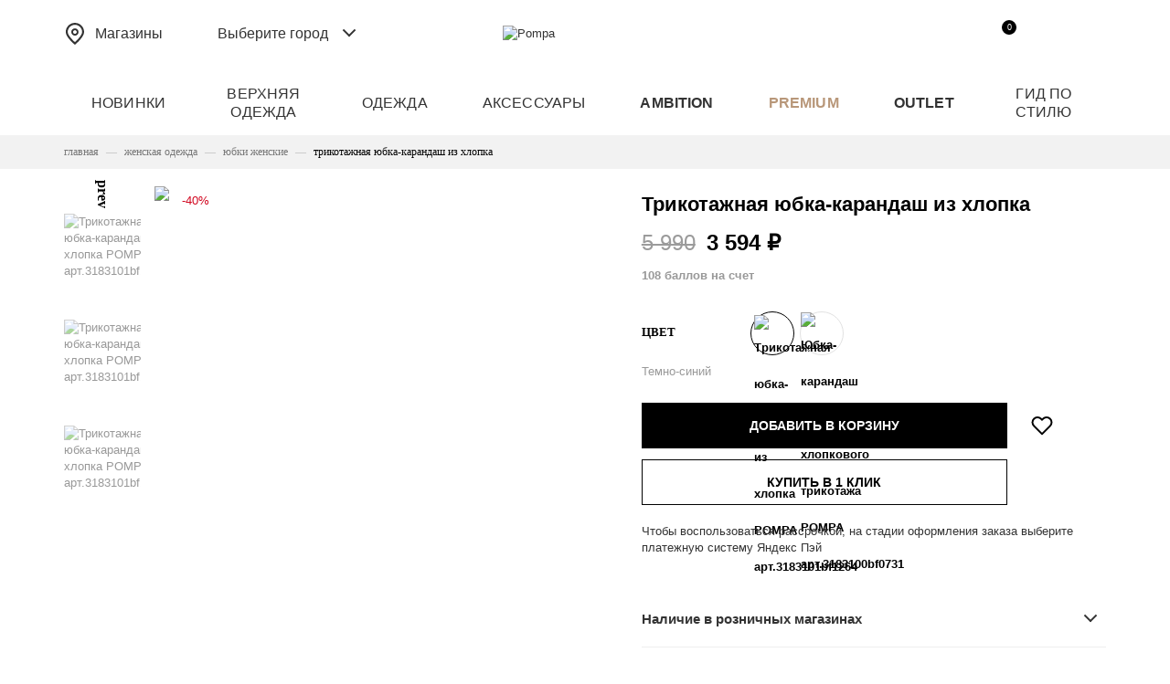

--- FILE ---
content_type: text/html;charset=UTF-8
request_url: https://data.killbot.ru/cn.php?url=aHR0cHM6Ly93d3cucG9tcGEucnUvY2F0YWxvZy9wcm9kdWN0LzExNDQzNDYv&r=&png=76&raf=43&lv=0&id=a2JJRDJ2YWw=&p=&rr=1768826346259&u=eyJDIjp7Im1heFRvdWNoUG9pbnRzIjowLCJCIjpmYWxzZX0sIkQiOnsidmVuZG9yIjoiR29vZ2xlIEluYy4iLCJBIjoiR29vZ2xlIFN3aWZ0U2hhZGVyIiwiQTEiOiJHb29nbGUgU3dpZnRTaGFkZXIifSwiaCI6eyJtIjozMiwibCI6ODE5MiwibyI6MjU2LCJpIjo4MTkyLCJqIjoxNiwicyI6eyIwIjo4MTkyLCIxIjo4MTkyfX0sInBsdWdpbnMiOm51bGwsImciOnsidGltZVpvbmUiOiJVVEMiLCJsb2NhbGUiOiJlbi1VUyJ9LCJ1Ijp7ImpzSGVhcFNpemVMaW1pdCI6NjYyMDAwMDAwfSwidiI6MX0=&g=iVBORw0KGgoAAAANSUhEUgAAAIAAAABACAYAAADS1n9%2FAAAENUlEQVR4Xu3UhVIUUBTG8e0Ouru7O59IEVQQDDBAQEXFBgN2l1JABVSwUSRt6SVVlLAwQCycOecxzrkz9wG%2B%2F%2FzuFQoEgnWhUCjgS7aBkAFQfgAikQgA1OsnBXzoFBjaWIW%2FvlgsBgB1ugk663mpYDijGgFIJBIAUKs1cxZCBUY2GRCAVCoFADWacULzeepophEByGQyAGBSj3EVQgXGskwIQC6XAwCjapTQfJ46vrkGASgUCgBgUI5wFUIFzFtqEYBSqQQA1YphQvN56sTWOgSgUqkAQJV8iKsQKjCZXY8A1Go1ALggGyQ0n6dO5TQgAI1GAwDOS19xFUIFprddRABarRYAnJO8JDSfp87kXkIAOp0OAJwVv%2BAqhArM5jUiAL1eDwAqRc8Jzeepr7c3IQALCwsAUCF8xlUIFXizoxkBWFpaAoAzgqeE5vPUtzsvIwArKysAcHr9CVchVGBu1xUEYG1tDQBO%2FXtMaD5PfZd%2FFQHY2NgAgJN%2FB7gKoQLvC1oQgK2tLQA48aef0HyeOr%2B7FQHY2dkBgOO%2F%2B7gKoQILe9oQgL29PQA49quX0Hyeurj3GgJwcHAAAOVrPVyFUIGlfdcRgKOjIwA4%2BrOb0Hye%2BqHwBgJwcnICAEdWH3EVQgU%2BFrUjAGdnZwBweKWL0Hye%2Bml%2FBwJwcXEBAGU%2FHnIVQgU%2BF99EAK6urgDg0PcHhObz1C8ltxCAm5sbADj4rZOrECqwXHobAbi7uwOAA1%2FvE5rPU78euIMAPDw8AEDp8j2uQqjAt4N3EYCnpycAKPlyl9B8nvr90D0E4OXlBQCKP9%2FhKoQK%2FCi7jwC8vb0BwP5PtwnN56krhzsRgI%2BPDwAo%2BniLqxAqsHrkAQLw9fUFAIUfbhKaz1N%2FHn2IAPz8%2FADAvqUOrkKowFp5FwLw9%2FcHAHsX2wnN56m%2Fjj1CAAEBAQBgz8INrkKowO%2Fj3QggMDAQAOyev05oPk%2F9c6IHAQQFBQGAgvfXuAqhAn9P9iKA4OBgAJD%2Fro3QfJ7671QfAggJCQEAu%2BZauQqhAuun%2BxFAaGgoANj5toXQfJ4qODOAAMLCwgDAjjdXuQqhAsKKxwggPDwcAGx%2FfYXQfJ4qqnyCACIiIgBA3uxlrkKogPjsUwQQGRkJAHJnmgnN56mSc88QQFRUFADYNt3EVQgVkJ5%2FjgCio6MBQM5UI6H5PFV24QUCiImJAQDZk5e4CqEC8qqXCCA2NhYAbJ24SGg%2BT1VUv0IAcXFxAGCLuYGrECqgNAwigPj4eACwebye0HyeqjIOIYCEhAQAkDVWx1UIFVCbhhFAYmIiAMgcrSU0n6dqakYQQFJSEgDYNFLDVQgV0NaOIoDk5GQAkDFsIjSfp%2BrqxhBASkoKANg4ZOQqhAro68cRQGpqKgDYMGggNJ%2BnWjSYEUBaWhoA4Eu0QXp6OgMg%2FAD%2BA8NKSfB4tp8SAAAAAElFTkSuQmCC&c=17688263437663260&ng=0
body_size: 241
content:
{"bot":false,"fraud":false,"l":true,"bl":false,"wl":false,"tm":"1","vpn":0,"net_id":4160945137,"capt":false,"d":false,"os":"Mac OS X","snsht":495876374,"snsht_d":625536330,"sess":"17688263437663260","UserID":"151441428662410990","ip":"3.147.103.45","t":true,"net_t":"mob","sc":true,"cv":"0c9b75c2e2802a82e2670293934eb9d3","metr":"16297954"}

--- FILE ---
content_type: image/svg+xml
request_url: https://www.pompa.ru/includes/footer/gift-icon.svg
body_size: 21100
content:
<svg width="60" height="60" viewBox="0 0 60 60" fill="none" xmlns="http://www.w3.org/2000/svg" xmlns:xlink="http://www.w3.org/1999/xlink">
<rect width="60" height="60" fill="url(#pattern0)"/>
<defs>
<pattern id="pattern0" patternContentUnits="objectBoundingBox" width="1" height="1">
<use xlink:href="#image0_44_187" transform="scale(0.00195312)"/>
</pattern>
<image id="image0_44_187" width="512" height="512" xlink:href="[data-uri]"/>
</defs>
</svg>


--- FILE ---
content_type: image/svg+xml
request_url: https://www.pompa.ru/includes/header/icon-geo.svg
body_size: 1116
content:
<svg xmlns="http://www.w3.org/2000/svg" width="24" height="24" viewBox="0 0 24 24" fill="none">
    <g clip-path="url(#clip0_44_26)">
        <path d="M11.958 24.008L11.2609 23.4105C10.2999 22.6058 1.909 15.3591 1.909 10.0583C1.909 4.50839 6.4081 0.00927734 11.958 0.00927734C17.5079 0.00927734 22.007 4.50839 22.007 10.0583C22.007 15.3592 13.6161 22.6059 12.6591 23.4145L11.958 24.008ZM11.958 2.18217C7.61021 2.18709 4.08686 5.71045 4.08193 10.0582C4.08193 13.3883 9.24437 18.7081 11.958 21.1429C14.6717 18.7071 19.8341 13.3843 19.8341 10.0582C19.8292 5.71045 16.3059 2.18714 11.958 2.18217Z" fill="#333333"/>
        <path d="M11.958 14.0416C9.75808 14.0416 7.97467 12.2582 7.97467 10.0583C7.97467 7.85836 9.75808 6.07495 11.958 6.07495C14.158 6.07495 15.9414 7.85836 15.9414 10.0583C15.9414 12.2582 14.158 14.0416 11.958 14.0416ZM11.958 8.06658C10.858 8.06658 9.96634 8.95828 9.96634 10.0582C9.96634 11.1582 10.858 12.0499 11.958 12.0499C13.058 12.0499 13.9497 11.1582 13.9497 10.0582C13.9497 8.95828 13.058 8.06658 11.958 8.06658Z" fill="#333333"/>
    </g>
    <defs>
        <clipPath id="clip0_44_26">
            <rect width="24" height="24" fill="white"/>
        </clipPath>
    </defs>
</svg>